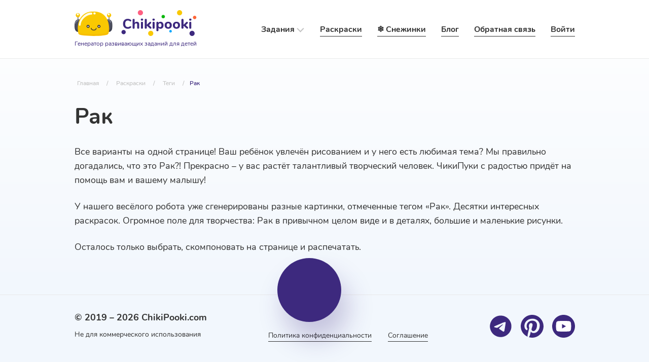

--- FILE ---
content_type: text/html; charset=UTF-8
request_url: https://chikipooki.com/ru/coloring-pages/tags/crayfish.html
body_size: 18355
content:
<!DOCTYPE html>
<html lang="ru" prefix="og: http://ogp.me/ns#">
    <head>
        <meta charset="UTF-8"/>
        <meta name="viewport" content="width=device-width, initial-scale=1.0"/>
        <meta http-equiv="X-UA-Compatible" content="ie=edge"/>
        <title>Все раскраски с тегом Рак &raquo; ChikiPooki.com</title>

        <meta name="keywords" content="ChikiPooki, ЧикиПуки, генератор, раскраски, Рак" />
<meta name="description" content="Раскраски с тегом Рак от весёлого робота ЧикиПуки" />

<meta name="twitter:card" content="summary" />
<meta name="twitter:site" content="@chikipooki_com" />
<meta name="twitter:creator" content="@chikipooki_com" />
<meta property="og:type" content="website" />
<meta property="og:url" content="https://chikipooki.com/ru/coloring-pages/tags/crayfish.html" />
<meta property="og:image" content="https://chikipooki.com/public/images/welcome.jpg" />
<meta property="og:title" content="Все раскраски с тегом Рак" />
<meta property="og:description" content="Раскраска с тегом Рак от весёлого робота ЧикиПуки" />                    <link rel="canonical" href="https://chikipooki.com/ru/coloring-pages/tags/crayfish.html" />
        
        <link rel="preload" href="/public/css/main.css?v=1.37" as="style" />
        <link rel="preload" href="/public/js/coloring_pages_tag.js?v=1.37"    as="script" />

        <link rel="apple-touch-icon" sizes="180x180" href="/public/images/favicon/apple-touch-icon.png">
        <link rel="icon" type="image/png" sizes="32x32" href="/public/images/favicon/favicon-32x32.png">
        <link rel="icon" type="image/png" sizes="16x16" href="/public/images/favicon/favicon-16x16.png">
        <link rel="mask-icon" href="/public/images/favicon/safari-pinned-tab.svg" color="#5bbad5">
        <meta name="msapplication-TileColor" content="#ffffff">
        <meta name="theme-color" content="#ffffff">

        <link rel="stylesheet" href="/public/css/main.css?v=1.37" />
    </head>

    <body>
    
    <header itemscope itemtype="https://schema.org/SiteNavigationElement">
    <div class="header-top">
        <div class="container">
            <div class="header-row">
                
                <a itemprop="url" class="logo" href="/ru/" aria-label="Logo">
                    <img src="/public/images/logo/logo.svg" alt="Логотип" />
                    <div class="logo-text">Генератор развивающих заданий для детей</div>
                </a>

                <nav class="links">
                    <div class="library">Задания</div>
                    <a itemprop="url" class="link" href="/ru/coloring-pages">Раскраски</a>
                    <a itemprop="url" class="link" href="/ru/snowflakes">❄️ Снежинки</a>
                    <a itemprop="url" class="link" href="/ru/blog">Блог</a>
                    <a itemprop="url" class="link feedback">Обратная связь</a>
                                                <a itemprop="url" class="link login" href="/ru/login">Войти</a>
                        
                                    </nav>
            </div>
        </div>
    </div>

    <div class="header-menu">
        <div class="container">
            <div class="header-menu-box">
                <section>
                                                                    <div class="item active" data-tab="1">
                            <a itemprop="url" class="title" href="/ru/search-and-sort">Сортировка и поиск</a>
                        </div>
                                                                    <div class="item" data-tab="2">
                            <a itemprop="url" class="title" href="/ru/calligraphy">Письмо и языковые способности</a>
                        </div>
                                                                    <div class="item" data-tab="3">
                            <a itemprop="url" class="title" href="/ru/math-puzzles">Математические головоломки</a>
                        </div>
                                                                    <div class="item" data-tab="4">
                            <a itemprop="url" class="title" href="/ru/logic-exercises">Логические упражнения</a>
                        </div>
                                                                    <div class="item" data-tab="5">
                            <a itemprop="url" class="title" href="/ru/math-exercises">Математические упражнения</a>
                        </div>
                                                                    <div class="item" data-tab="6">
                            <a itemprop="url" class="title" href="/ru/mazes">Лабиринты</a>
                        </div>
                                                                    <div class="item" data-tab="7">
                            <a itemprop="url" class="title" href="/ru/comparison">Сравнение</a>
                        </div>
                                    </section>
                
                <div class="subsections">
                                                                    <div class="subsection active" data-sub="1">
                                                            
                                <div class="item active"
                                    data-inner='choose-next-symbol'
                                    data-inner-alt='Упражнение «Выбери следующий символ»'>

                                    <a itemprop="url" class="title" href="/ru/search-and-sort/choose-next-symbol.html">Выбери следующий символ</a>
                                </div>
                                                            
                                <div class="item"
                                    data-inner='find-the-shadow'
                                    data-inner-alt='Упражнение «Где тень?»'>

                                    <a itemprop="url" class="title" href="/ru/search-and-sort/find-the-shadow.html">Где тень?</a>
                                </div>
                                                            
                                <div class="item"
                                    data-inner='left-and-right-hands'
                                    data-inner-alt='Упражнение «Левая и правая рука»'>

                                    <a itemprop="url" class="title" href="/ru/search-and-sort/left-and-right-hands.html">Левая и правая рука</a>
                                </div>
                                                            
                                <div class="item"
                                    data-inner='find-the-other-half'
                                    data-inner-alt='Упражнение «Найди вторую половину»'>

                                    <a itemprop="url" class="title" href="/ru/search-and-sort/find-the-other-half.html">Найди вторую половину</a>
                                </div>
                                                            
                                <div class="item"
                                    data-inner='find-and-count'
                                    data-inner-alt='Упражнение «Найди и посчитай»'>

                                    <a itemprop="url" class="title" href="/ru/search-and-sort/find-and-count.html">Найди и посчитай</a>
                                </div>
                                                            
                                <div class="item"
                                    data-inner='find-the-pair'
                                    data-inner-alt='Упражнение «Найди пару»'>

                                    <a itemprop="url" class="title" href="/ru/search-and-sort/find-the-pair.html">Найди пару</a>
                                </div>
                                                            
                                <div class="item"
                                    data-inner='find-symbol-sequence'
                                    data-inner-alt='Упражнение «Найди последовательность»'>

                                    <a itemprop="url" class="title" href="/ru/search-and-sort/find-symbol-sequence.html">Найди последовательность</a>
                                </div>
                                                            
                                <div class="item"
                                    data-inner='find-the-whole-image-by-fragment'
                                    data-inner-alt='Упражнение «Найди целое по фрагменту»'>

                                    <a itemprop="url" class="title" href="/ru/search-and-sort/find-the-whole-image-by-fragment.html">Найди целое по фрагменту</a>
                                </div>
                                                            
                                <div class="item"
                                    data-inner='draw-next-symbol'
                                    data-inner-alt='Упражнение «Нарисуй следующий символ»'>

                                    <a itemprop="url" class="title" href="/ru/search-and-sort/draw-next-symbol.html">Нарисуй следующий символ</a>
                                </div>
                                                            
                                <div class="item"
                                    data-inner='fruits-or-vegetables'
                                    data-inner-alt='Упражнение «Овощи и фрукты»'>

                                    <a itemprop="url" class="title" href="/ru/search-and-sort/fruits-or-vegetables.html">Овощи и фрукты</a>
                                </div>
                                                            
                                <div class="item"
                                    data-inner='from-big-to-small'
                                    data-inner-alt='Упражнение «От большого к маленькому»'>

                                    <a itemprop="url" class="title" href="/ru/search-and-sort/from-big-to-small.html">От большого к маленькому</a>
                                </div>
                                                            
                                <div class="item"
                                    data-inner='matching-game'
                                    data-inner-alt='Упражнение «Поиск пары»'>

                                    <a itemprop="url" class="title" href="/ru/search-and-sort/matching-game.html">Поиск пары</a>
                                </div>
                                                            
                                <div class="item"
                                    data-inner='asc-or-desc'
                                    data-inner-alt='Упражнение «Рассортируй по возрастанию»'>

                                    <a itemprop="url" class="title" href="/ru/search-and-sort/asc-or-desc.html">Рассортируй по возрастанию</a>
                                </div>
                                                            
                                <div class="item"
                                    data-inner='big-and-small'
                                    data-inner-alt='Упражнение «Рассортируй по размерам»'>

                                    <a itemprop="url" class="title" href="/ru/search-and-sort/big-and-small.html">Рассортируй по размерам</a>
                                </div>
                                                            
                                <div class="item"
                                    data-inner='find-the-shapes'
                                    data-inner-alt='Упражнение «Рассортируй формы»'>

                                    <a itemprop="url" class="title" href="/ru/search-and-sort/find-the-shapes.html">Рассортируй формы</a>
                                </div>
                                                            
                                <div class="item"
                                    data-inner='sort-odd-and-even-numbers'
                                    data-inner-alt='Упражнение «Чётный или нечётный?»'>

                                    <a itemprop="url" class="title" href="/ru/search-and-sort/sort-odd-and-even-numbers.html">Чётный или нечётный?</a>
                                </div>
                                                    </div>
                                                                    <div class="subsection" data-sub="2">
                                                            
                                <div class="item active"
                                    data-inner='fill-missed-letters'
                                    data-inner-alt='Упражнение «Вставь пропущенные буквы»'>

                                    <a itemprop="url" class="title" href="/ru/calligraphy/fill-missed-letters.html">Вставь пропущенные буквы</a>
                                </div>
                                                            
                                <div class="item"
                                    data-inner='tracing-shapes'
                                    data-inner-alt='Упражнение «Геометрические прописи»'>

                                    <a itemprop="url" class="title" href="/ru/calligraphy/tracing-shapes.html">Геометрические прописи</a>
                                </div>
                                                            
                                <div class="item"
                                    data-inner='sort-vowel-and-consonant-letters'
                                    data-inner-alt='Упражнение «Гласные и согласные»'>

                                    <a itemprop="url" class="title" href="/ru/calligraphy/sort-vowel-and-consonant-letters.html">Гласные и согласные</a>
                                </div>
                                                            
                                <div class="item"
                                    data-inner='days-before-days-later'
                                    data-inner-alt='Упражнение «День до, день после»'>

                                    <a itemprop="url" class="title" href="/ru/calligraphy/days-before-days-later.html">День до, день после</a>
                                </div>
                                                            
                                <div class="item"
                                    data-inner='complete-the-figure'
                                    data-inner-alt='Упражнение «Дополни фигуру»'>

                                    <a itemprop="url" class="title" href="/ru/calligraphy/complete-the-figure.html">Дополни фигуру</a>
                                </div>
                                                            
                                <div class="item"
                                    data-inner='vowel-and-consonant-maze'
                                    data-inner-alt='Упражнение «Лабиринт из букв»'>

                                    <a itemprop="url" class="title" href="/ru/calligraphy/vowel-and-consonant-maze.html">Лабиринт из букв</a>
                                </div>
                                                            
                                <div class="item"
                                    data-inner='find-the-letter'
                                    data-inner-alt='Упражнение «Найди букву»'>

                                    <a itemprop="url" class="title" href="/ru/calligraphy/find-the-letter.html">Найди букву</a>
                                </div>
                                                            
                                <div class="item"
                                    data-inner='trace-shape-and-draw'
                                    data-inner-alt='Упражнение «Обведи и нарисуй»'>

                                    <a itemprop="url" class="title" href="/ru/calligraphy/trace-shape-and-draw.html">Обведи и нарисуй</a>
                                </div>
                                                            
                                <div class="item"
                                    data-inner='trace-the-blob'
                                    data-inner-alt='Упражнение «Обведи кляксу»'>

                                    <a itemprop="url" class="title" href="/ru/calligraphy/trace-the-blob.html">Обведи кляксу</a>
                                </div>
                                                            
                                <div class="item"
                                    data-inner='sort-jumbled-letters'
                                    data-inner-alt='Упражнение «Перемешанные буквы»'>

                                    <a itemprop="url" class="title" href="/ru/calligraphy/sort-jumbled-letters.html">Перемешанные буквы</a>
                                </div>
                                                            
                                <div class="item"
                                    data-inner='tracing-capital-characters'
                                    data-inner-alt='Упражнение «Печатные прописи»'>

                                    <a itemprop="url" class="title" href="/ru/calligraphy/tracing-capital-characters.html">Печатные прописи</a>
                                </div>
                                                            
                                <div class="item"
                                    data-inner='tracing-lines'
                                    data-inner-alt='Упражнение «Пунктирные линии»'>

                                    <a itemprop="url" class="title" href="/ru/calligraphy/tracing-lines.html">Пунктирные линии</a>
                                </div>
                                                            
                                <div class="item"
                                    data-inner='tracing-characters'
                                    data-inner-alt='Упражнение «Школьные прописи»'>

                                    <a itemprop="url" class="title" href="/ru/calligraphy/tracing-characters.html">Школьные прописи</a>
                                </div>
                                                    </div>
                                                                    <div class="subsection" data-sub="3">
                                                            
                                <div class="item active"
                                    data-inner='slae'
                                    data-inner-alt='Упражнение «Линейные алгебраические уравнения»'>

                                    <a itemprop="url" class="title" href="/ru/math-puzzles/slae.html">Линейные алгебраические уравнения</a>
                                </div>
                                                            
                                <div class="item"
                                    data-inner='magic-square'
                                    data-inner-alt='Упражнение «Магический квадрат»'>

                                    <a itemprop="url" class="title" href="/ru/math-puzzles/magic-square.html">Магический квадрат</a>
                                </div>
                                                            
                                <div class="item"
                                    data-inner='math-pyramid'
                                    data-inner-alt='Упражнение «Математическая пирамида»'>

                                    <a itemprop="url" class="title" href="/ru/math-puzzles/math-pyramid.html">Математическая пирамида</a>
                                </div>
                                                            
                                <div class="item"
                                    data-inner='solve-last-exercise'
                                    data-inner-alt='Упражнение «Реши последний пример»'>

                                    <a itemprop="url" class="title" href="/ru/math-puzzles/solve-last-exercise.html">Реши последний пример</a>
                                </div>
                                                    </div>
                                                                    <div class="subsection" data-sub="4">
                                                            
                                <div class="item active"
                                    data-inner='calculate-time'
                                    data-inner-alt='Упражнение «Который час?»'>

                                    <a itemprop="url" class="title" href="/ru/logic-exercises/calculate-time.html">Который час?</a>
                                </div>
                                                            
                                <div class="item"
                                    data-inner='find-intersection'
                                    data-inner-alt='Упражнение «Найди адрес картинки»'>

                                    <a itemprop="url" class="title" href="/ru/logic-exercises/find-intersection.html">Найди адрес картинки</a>
                                </div>
                                                            
                                <div class="item"
                                    data-inner='find-the-same-object-and-color-it'
                                    data-inner-alt='Упражнение «Найди и раскрась»'>

                                    <a itemprop="url" class="title" href="/ru/logic-exercises/find-the-same-object-and-color-it.html">Найди и раскрась</a>
                                </div>
                                                            
                                <div class="item"
                                    data-inner='the-same-number'
                                    data-inner-alt='Упражнение «Одинаковое количество»'>

                                    <a itemprop="url" class="title" href="/ru/logic-exercises/the-same-number.html">Одинаковое количество</a>
                                </div>
                                                            
                                <div class="item"
                                    data-inner='determine-time-by-sample'
                                    data-inner-alt='Упражнение «Определи время»'>

                                    <a itemprop="url" class="title" href="/ru/logic-exercises/determine-time-by-sample.html">Определи время</a>
                                </div>
                                                            
                                <div class="item"
                                    data-inner='turn-the-cube'
                                    data-inner-alt='Упражнение «Поверни кубик»'>

                                    <a itemprop="url" class="title" href="/ru/logic-exercises/turn-the-cube.html">Поверни кубик</a>
                                </div>
                                                            
                                <div class="item"
                                    data-inner='color-by-size'
                                    data-inner-alt='Упражнение «Раскрась по размерам»'>

                                    <a itemprop="url" class="title" href="/ru/logic-exercises/color-by-size.html">Раскрась по размерам</a>
                                </div>
                                                            
                                <div class="item"
                                    data-inner='connect-the-same-clocks'
                                    data-inner-alt='Упражнение «Соедини одинаковое время»'>

                                    <a itemprop="url" class="title" href="/ru/logic-exercises/connect-the-same-clocks.html">Соедини одинаковое время</a>
                                </div>
                                                            
                                <div class="item"
                                    data-inner='coloured-numbers'
                                    data-inner-alt='Упражнение «Цветные цифры»'>

                                    <a itemprop="url" class="title" href="/ru/logic-exercises/coloured-numbers.html">Цветные цифры</a>
                                </div>
                                                    </div>
                                                                    <div class="subsection" data-sub="5">
                                                            
                                <div class="item active"
                                    data-inner='calculate-and-compare'
                                    data-inner-alt='Упражнение «Вычисли и сравни»'>

                                    <a itemprop="url" class="title" href="/ru/math-exercises/calculate-and-compare.html">Вычисли и сравни</a>
                                </div>
                                                            
                                <div class="item"
                                    data-inner='subtraction'
                                    data-inner-alt='Упражнение «Вычитание»'>

                                    <a itemprop="url" class="title" href="/ru/math-exercises/subtraction.html">Вычитание</a>
                                </div>
                                                            
                                <div class="item"
                                    data-inner='division'
                                    data-inner-alt='Упражнение «Деление»'>

                                    <a itemprop="url" class="title" href="/ru/math-exercises/division.html">Деление</a>
                                </div>
                                                            
                                <div class="item"
                                    data-inner='hidden-numbers'
                                    data-inner-alt='Упражнение «Исчезнувшие числа»'>

                                    <a itemprop="url" class="title" href="/ru/math-exercises/hidden-numbers.html">Исчезнувшие числа</a>
                                </div>
                                                            
                                <div class="item"
                                    data-inner='math-dictation'
                                    data-inner-alt='Упражнение «Математический диктант»'>

                                    <a itemprop="url" class="title" href="/ru/math-exercises/math-dictation.html">Математический диктант</a>
                                </div>
                                                            
                                <div class="item"
                                    data-inner='find-and-color'
                                    data-inner-alt='Упражнение «Найди и раскрась цифры»'>

                                    <a itemprop="url" class="title" href="/ru/math-exercises/find-and-color.html">Найди и раскрась цифры</a>
                                </div>
                                                            
                                <div class="item"
                                    data-inner='find-multiples-of'
                                    data-inner-alt='Упражнение «Найди кратные числа»'>

                                    <a itemprop="url" class="title" href="/ru/math-exercises/find-multiples-of.html">Найди кратные числа</a>
                                </div>
                                                            
                                <div class="item"
                                    data-inner='find-addendum'
                                    data-inner-alt='Упражнение «Найди слагаемое»'>

                                    <a itemprop="url" class="title" href="/ru/math-exercises/find-addendum.html">Найди слагаемое</a>
                                </div>
                                                            
                                <div class="item"
                                    data-inner='count-and-cross'
                                    data-inner-alt='Упражнение «Посчитай и зачеркни»'>

                                    <a itemprop="url" class="title" href="/ru/math-exercises/count-and-cross.html">Посчитай и зачеркни</a>
                                </div>
                                                            
                                <div class="item"
                                    data-inner='count-and-round'
                                    data-inner-alt='Упражнение «Посчитай и обведи»'>

                                    <a itemprop="url" class="title" href="/ru/math-exercises/count-and-round.html">Посчитай и обведи</a>
                                </div>
                                                            
                                <div class="item"
                                    data-inner='count-the-figures'
                                    data-inner-alt='Упражнение «Посчитай фигуры»'>

                                    <a itemprop="url" class="title" href="/ru/math-exercises/count-the-figures.html">Посчитай фигуры</a>
                                </div>
                                                            
                                <div class="item"
                                    data-inner='multiplication-and-division'
                                    data-inner-alt='Упражнение «Произведение и частное»'>

                                    <a itemprop="url" class="title" href="/ru/math-exercises/multiplication-and-division.html">Произведение и частное</a>
                                </div>
                                                            
                                <div class="item"
                                    data-inner='missing-numbers'
                                    data-inner-alt='Упражнение «Пропущенные числа»'>

                                    <a itemprop="url" class="title" href="/ru/math-exercises/missing-numbers.html">Пропущенные числа</a>
                                </div>
                                                            
                                <div class="item"
                                    data-inner='simple-linear-equations'
                                    data-inner-alt='Упражнение «Простые линейные уравнения»'>

                                    <a itemprop="url" class="title" href="/ru/math-exercises/simple-linear-equations.html">Простые линейные уравнения</a>
                                </div>
                                                            
                                <div class="item"
                                    data-inner='multiplication-table-mix-up'
                                    data-inner-alt='Упражнение «Путаница в таблице умножения»'>

                                    <a itemprop="url" class="title" href="/ru/math-exercises/multiplication-table-mix-up.html">Путаница в таблице умножения</a>
                                </div>
                                                            
                                <div class="item"
                                    data-inner='addition'
                                    data-inner-alt='Упражнение «Сложение»'>

                                    <a itemprop="url" class="title" href="/ru/math-exercises/addition.html">Сложение</a>
                                </div>
                                                            
                                <div class="item"
                                    data-inner='ordering-numbers'
                                    data-inner-alt='Упражнение «Соедини по порядку»'>

                                    <a itemprop="url" class="title" href="/ru/math-exercises/ordering-numbers.html">Соедини по порядку</a>
                                </div>
                                                            
                                <div class="item"
                                    data-inner='subtraction-and-addition'
                                    data-inner-alt='Упражнение «Сумма и разность»'>

                                    <a itemprop="url" class="title" href="/ru/math-exercises/subtraction-and-addition.html">Сумма и разность</a>
                                </div>
                                                            
                                <div class="item"
                                    data-inner='multiplication'
                                    data-inner-alt='Упражнение «Умножение»'>

                                    <a itemprop="url" class="title" href="/ru/math-exercises/multiplication.html">Умножение</a>
                                </div>
                                                    </div>
                                                                    <div class="subsection" data-sub="6">
                                                            
                                <div class="item active"
                                    data-inner='polar-maze'
                                    data-inner-alt='Упражнение «Круговой лабиринт»'>

                                    <a itemprop="url" class="title" href="/ru/mazes/polar-maze.html">Круговой лабиринт</a>
                                </div>
                                                            
                                <div class="item"
                                    data-inner='triangle-maze'
                                    data-inner-alt='Упражнение «Лабиринт «Коса»»'>

                                    <a itemprop="url" class="title" href="/ru/mazes/triangle-maze.html">Лабиринт «Коса»</a>
                                </div>
                                                            
                                <div class="item"
                                    data-inner='hex-maze'
                                    data-inner-alt='Упражнение «Лабиринт «Соты»»'>

                                    <a itemprop="url" class="title" href="/ru/mazes/hex-maze.html">Лабиринт «Соты»</a>
                                </div>
                                                            
                                <div class="item"
                                    data-inner='maze-with-icons'
                                    data-inner-alt='Упражнение «Лабиринт с иконками»'>

                                    <a itemprop="url" class="title" href="/ru/mazes/maze-with-icons.html">Лабиринт с иконками</a>
                                </div>
                                                            
                                <div class="item"
                                    data-inner='math-maze-with-step'
                                    data-inner-alt='Упражнение «Лабиринт с шагом»'>

                                    <a itemprop="url" class="title" href="/ru/mazes/math-maze-with-step.html">Лабиринт с шагом</a>
                                </div>
                                                            
                                <div class="item"
                                    data-inner='truncated-quadrille-maze'
                                    data-inner-alt='Упражнение «Лабиринт-мозаика»'>

                                    <a itemprop="url" class="title" href="/ru/mazes/truncated-quadrille-maze.html">Лабиринт-мозаика</a>
                                </div>
                                                            
                                <div class="item"
                                    data-inner='math-labyrinth'
                                    data-inner-alt='Упражнение «Математический лабиринт»'>

                                    <a itemprop="url" class="title" href="/ru/mazes/math-labyrinth.html">Математический лабиринт</a>
                                </div>
                                                            
                                <div class="item"
                                    data-inner='weave-maze'
                                    data-inner-alt='Упражнение «Плетёный лабиринт»'>

                                    <a itemprop="url" class="title" href="/ru/mazes/weave-maze.html">Плетёный лабиринт</a>
                                </div>
                                                            
                                <div class="item"
                                    data-inner='weave-maze-with-rooms'
                                    data-inner-alt='Упражнение «Плетёный лабиринт с комнатами»'>

                                    <a itemprop="url" class="title" href="/ru/mazes/weave-maze-with-rooms.html">Плетёный лабиринт с комнатами</a>
                                </div>
                                                            
                                <div class="item"
                                    data-inner='simple-maze'
                                    data-inner-alt='Упражнение «Простой лабиринт»'>

                                    <a itemprop="url" class="title" href="/ru/mazes/simple-maze.html">Простой лабиринт</a>
                                </div>
                                                            
                                <div class="item"
                                    data-inner='simple-maze-with-rooms'
                                    data-inner-alt='Упражнение «Простой лабиринт с комнатами»'>

                                    <a itemprop="url" class="title" href="/ru/mazes/simple-maze-with-rooms.html">Простой лабиринт с комнатами</a>
                                </div>
                                                            
                                <div class="item"
                                    data-inner='odd-and-even-maze'
                                    data-inner-alt='Упражнение «Числовой лабиринт»'>

                                    <a itemprop="url" class="title" href="/ru/mazes/odd-and-even-maze.html">Числовой лабиринт</a>
                                </div>
                                                    </div>
                                                                    <div class="subsection" data-sub="7">
                                                            
                                <div class="item active"
                                    data-inner='standard-comparison'
                                    data-inner-alt='Упражнение «Обычное сравнение»'>

                                    <a itemprop="url" class="title" href="/ru/comparison/standard-comparison.html">Обычное сравнение</a>
                                </div>
                                                            
                                <div class="item"
                                    data-inner='compare-and-count'
                                    data-inner-alt='Упражнение «Посчитай и сравни»'>

                                    <a itemprop="url" class="title" href="/ru/comparison/compare-and-count.html">Посчитай и сравни</a>
                                </div>
                                                            
                                <div class="item"
                                    data-inner='arrange-numbers'
                                    data-inner-alt='Упражнение «Расставь по местам»'>

                                    <a itemprop="url" class="title" href="/ru/comparison/arrange-numbers.html">Расставь по местам</a>
                                </div>
                                                            
                                <div class="item"
                                    data-inner='comparison-with-dots'
                                    data-inner-alt='Упражнение «Сравнение с точками»'>

                                    <a itemprop="url" class="title" href="/ru/comparison/comparison-with-dots.html">Сравнение с точками</a>
                                </div>
                                                    </div>
                                    </div>
                
                <div class="example">
                    <div class="title">Примеры заданий</div>
                                        <img src="/public/images/previews/choose-next-symbol-1.jpg" alt="Упражнение «Выбери следующий символ»" />
                </div>
            </div>
        </div>
    </div>
    <div class="mobile-menu">
        <div class="container">
            <div class="mobile-container">
                <a itemprop="url" class="logo-mobile" href="/ru">
                    <img src="/public/images/logo/logo-mobile.svg" alt="Логотип" />
                </a>
                                        <a itemprop="url" class="login" href="/ru/login" aria-label="Login">
                            <svg>
                                <use xlink:href="#icon-login"></use>
                            </svg>
                        </a>
                    
                                <div class="burger">
                    <div class="i-burger"></div>
                </div>
            </div>
        </div>
    </div>

    <nav class="mobile-nav">
        <div class="container">
            <div class="menu-main">

                
                <div class="item-main">
                    <div class="title">Раскраски</div>
                    <div class="subsection">
                                                    <a itemprop="url" class="item" href="/ru/coloring-pages/among-us.html">AmongUs</a>
                                                    <a itemprop="url" class="item" href="/ru/coloring-pages/angry-birds.html">Angry Birds</a>
                                                    <a itemprop="url" class="item" href="/ru/coloring-pages/brawl-stars.html">Brawl Stars</a>
                                                    <a itemprop="url" class="item" href="/ru/coloring-pages/five-nights-at-freddys.html">Five Nights at Freddy's</a>
                                                    <a itemprop="url" class="item" href="/ru/coloring-pages/hello-kitty.html">Hello Kitty</a>
                                                    <a itemprop="url" class="item" href="/ru/coloring-pages/lego.html">Lego</a>
                                                    <a itemprop="url" class="item" href="/ru/coloring-pages/looney-tunes.html">Looney Tunes</a>
                                                    <a itemprop="url" class="item" href="/ru/coloring-pages/minecraft.html">Minecraft</a>
                                                    <a itemprop="url" class="item" href="/ru/coloring-pages/my-little-pony.html">My Little Pony</a>
                                                    <a itemprop="url" class="item" href="/ru/coloring-pages/roblox.html">Roblox</a>
                                                    <a itemprop="url" class="item" href="/ru/coloring-pages/aladdin.html">Аладдин</a>
                                                    <a itemprop="url" class="item" href="/ru/coloring-pages/alice-in-wonderland.html">Алиса в Стране Чудес</a>
                                                    <a itemprop="url" class="item" href="/ru/coloring-pages/butterflies.html">Бабочки</a>
                                                    <a itemprop="url" class="item" href="/ru/coloring-pages/bugs-bunny.html">Багз Банни</a>
                                                    <a itemprop="url" class="item" href="/ru/coloring-pages/barbie.html">Барби</a>
                                                    <a itemprop="url" class="item" href="/ru/coloring-pages/blox-fruits.html">Блокс Фрутс (Roblox)</a>
                                                    <a itemprop="url" class="item" href="/ru/coloring-pages/letters.html">Буквы</a>
                                                    <a itemprop="url" class="item" href="/ru/coloring-pages/vampirina.html">Вампирина</a>
                                                    <a itemprop="url" class="item" href="/ru/coloring-pages/up.html">Вверх</a>
                                                    <a itemprop="url" class="item" href="/ru/coloring-pages/winnie-the-pooh.html">Винни Пух</a>
                                                    <a itemprop="url" class="item" href="/ru/coloring-pages/onward.html">Вперёд</a>
                                                    <a itemprop="url" class="item" href="/ru/coloring-pages/blaze-and-the-monster-machines.html">Вспыш и чудо-машинки</a>
                                                    <a itemprop="url" class="item" href="/ru/coloring-pages/woody-woodpeaker.html">Вуди Вудпекер</a>
                                                    <a itemprop="url" class="item" href="/ru/coloring-pages/marvel.html">Герои вселенной Marvel</a>
                                                    <a itemprop="url" class="item" href="/ru/coloring-pages/inside-out.html">Головоломка</a>
                                                    <a itemprop="url" class="item" href="/ru/coloring-pages/mushrooms.html">Грибы</a>
                                                    <a itemprop="url" class="item" href="/ru/coloring-pages/grinch.html">Гринч</a>
                                                    <a itemprop="url" class="item" href="/ru/coloring-pages/sponge-bob.html">Губка Боб</a>
                                                    <a itemprop="url" class="item" href="/ru/coloring-pages/dora-the-explorer.html">Даша-путешественница</a>
                                                    <a itemprop="url" class="item" href="/ru/coloring-pages/disney-saint-patrick-day.html">День святого Патрика в Диснее</a>
                                                    <a itemprop="url" class="item" href="/ru/coloring-pages/dinosaurs.html">Динозавры</a>
                                                    <a itemprop="url" class="item" href="/ru/coloring-pages/dragons.html">Драконы</a>
                                                    <a itemprop="url" class="item" href="/ru/coloring-pages/soul.html">Душа</a>
                                                    <a itemprop="url" class="item" href="/ru/coloring-pages/unicorns.html">Единороги</a>
                                                    <a itemprop="url" class="item" href="/ru/coloring-pages/animals.html">Животные</a>
                                                    <a itemprop="url" class="item" href="/ru/coloring-pages/zootopia.html">Зверополис</a>
                                                    <a itemprop="url" class="item" href="/ru/coloring-pages/cinderella.html">Золушка</a>
                                                    <a itemprop="url" class="item" href="/ru/coloring-pages/toy-story.html">История игрушек</a>
                                                    <a itemprop="url" class="item" href="/ru/coloring-pages/how-to-train-your-dragon.html">Как приручить дракона</a>
                                                    <a itemprop="url" class="item" href="/ru/coloring-pages/the-jungle-book.html">Книга Джунглей</a>
                                                    <a itemprop="url" class="item" href="/ru/coloring-pages/the-lion-king.html">Король Лев</a>
                                                    <a itemprop="url" class="item" href="/ru/coloring-pages/monsters-inc.html">Корпорация Монстров</a>
                                                    <a itemprop="url" class="item" href="/ru/coloring-pages/cats.html">Коты</a>
                                                    <a itemprop="url" class="item" href="/ru/coloring-pages/beauty-and-the-beast.html">Красавица и Чудовище</a>
                                                    <a itemprop="url" class="item" href="/ru/coloring-pages/lol.html">Куклы ЛОЛ</a>
                                                    <a itemprop="url" class="item" href="/ru/coloring-pages/kung-fu-panda.html">Кунг-фу Панда</a>
                                                    <a itemprop="url" class="item" href="/ru/coloring-pages/lady-and-the-tramp.html">Леди и Бродяга</a>
                                                    <a itemprop="url" class="item" href="/ru/coloring-pages/lilo-and-stitch.html">Лило и Стич</a>
                                                    <a itemprop="url" class="item" href="/ru/coloring-pages/leaves.html">Листья деревьев и растений</a>
                                                    <a itemprop="url" class="item" href="/ru/coloring-pages/luca.html">Лука</a>
                                                    <a itemprop="url" class="item" href="/ru/coloring-pages/disney-babies.html">Малыши Диснея</a>
                                                    <a itemprop="url" class="item" href="/ru/coloring-pages/mandala.html">Мандалы</a>
                                                    <a itemprop="url" class="item" href="/ru/coloring-pages/masha-and-bear.html">Маша и Медведь</a>
                                                    <a itemprop="url" class="item" href="/ru/coloring-pages/minions.html">Миньоны</a>
                                                    <a itemprop="url" class="item" href="/ru/coloring-pages/monsters.html">Монстрики</a>
                                                    <a itemprop="url" class="item" href="/ru/coloring-pages/hotel-transylvania.html">Монстры на каникулах</a>
                                                    <a itemprop="url" class="item" href="/ru/coloring-pages/insects.html">Насекомые</a>
                                                    <a itemprop="url" class="item" href="/ru/coloring-pages/new-year.html">Новый Год</a>
                                                    <a itemprop="url" class="item" href="/ru/coloring-pages/disney-christmas.html">Новый год и Рождество в Диснее</a>
                                                    <a itemprop="url" class="item" href="/ru/coloring-pages/fruits-and-vegetables.html">Овощи и фрукты</a>
                                                    <a itemprop="url" class="item" href="/ru/coloring-pages/disney-easter.html">Пасха в Диснее</a>
                                                    <a itemprop="url" class="item" href="/ru/coloring-pages/soviet-cartoons.html">Персонажи советских мультфильмов</a>
                                                    <a itemprop="url" class="item" href="/ru/coloring-pages/piggy.html">Пигги (Roblox)</a>
                                                    <a itemprop="url" class="item" href="/ru/coloring-pages/pinocchio.html">Пиноккио</a>
                                                    <a itemprop="url" class="item" href="/ru/coloring-pages/pocahontas.html">Покахонтас</a>
                                                    <a itemprop="url" class="item" href="/ru/coloring-pages/pokemons.html">Покемоны</a>
                                                    <a itemprop="url" class="item" href="/ru/coloring-pages/disney-princesses.html">Принцессы Диснея</a>
                                                    <a itemprop="url" class="item" href="/ru/coloring-pages/raya-and-the-last-dragon.html">Райя и последний дракон</a>
                                                    <a itemprop="url" class="item" href="/ru/coloring-pages/wreck-it-ralph.html">Ральф</a>
                                                    <a itemprop="url" class="item" href="/ru/coloring-pages/ratatouille.html">Рататуй</a>
                                                    <a itemprop="url" class="item" href="/ru/coloring-pages/robots.html">Роботы</a>
                                                    <a itemprop="url" class="item" href="/ru/coloring-pages/the-little-mermaid.html">Русалочка</a>
                                                    <a itemprop="url" class="item" href="/ru/coloring-pages/fish.html">Рыбы</a>
                                                    <a itemprop="url" class="item" href="/ru/coloring-pages/garten-of-banban.html">Сад Банбана (Roblox)</a>
                                                    <a itemprop="url" class="item" href="/ru/coloring-pages/planes.html">Самолёты (Disney)</a>
                                                    <a itemprop="url" class="item" href="/ru/coloring-pages/peppa-pig.html">Свинка Пеппа</a>
                                                    <a itemprop="url" class="item" href="/ru/coloring-pages/smeshariki.html">Смешарики</a>
                                                    <a itemprop="url" class="item" href="/ru/coloring-pages/dogs.html">Собаки</a>
                                                    <a itemprop="url" class="item" href="/ru/coloring-pages/owls.html">Совы</a>
                                                    <a itemprop="url" class="item" href="/ru/coloring-pages/sonic-boom.html">Соник Бум</a>
                                                    <a itemprop="url" class="item" href="/ru/coloring-pages/sofia-the-first.html">София Прекрасная</a>
                                                    <a itemprop="url" class="item" href="/ru/coloring-pages/super-mario.html">Супер Марио</a>
                                                    <a itemprop="url" class="item" href="/ru/coloring-pages/the-incredibles.html">Суперсемейка</a>
                                                    <a itemprop="url" class="item" href="/ru/coloring-pages/coco.html">Тайна Коко</a>
                                                    <a itemprop="url" class="item" href="/ru/coloring-pages/cars.html">Тачки (Disney)</a>
                                                    <a itemprop="url" class="item" href="/ru/coloring-pages/tom-and-jerry.html">Том и Джерри</a>
                                                    <a itemprop="url" class="item" href="/ru/coloring-pages/transport.html">Транспорт</a>
                                                    <a itemprop="url" class="item" href="/ru/coloring-pages/transformers.html">Трансформеры</a>
                                                    <a itemprop="url" class="item" href="/ru/coloring-pages/trolls.html">Тролли</a>
                                                    <a itemprop="url" class="item" href="/ru/coloring-pages/duck-tales.html">Утиные истории</a>
                                                    <a itemprop="url" class="item" href="/ru/coloring-pages/fixiki.html">Фиксики</a>
                                                    <a itemprop="url" class="item" href="/ru/coloring-pages/huggy-wuggy.html">Хаги Ваги</a>
                                                    <a itemprop="url" class="item" href="/ru/coloring-pages/frozen.html">Холодное сердце</a>
                                                    <a itemprop="url" class="item" href="/ru/coloring-pages/the-good-dinosaur.html">Хороший динозавр</a>
                                                    <a itemprop="url" class="item" href="/ru/coloring-pages/halloween.html">Хэллоуин</a>
                                                    <a itemprop="url" class="item" href="/ru/coloring-pages/disney-halloween.html">Хэллоуин в Диснее</a>
                                                    <a itemprop="url" class="item" href="/ru/coloring-pages/plants-and-flowers.html">Цветы и растения</a>
                                                    <a itemprop="url" class="item" href="/ru/coloring-pages/numbers.html">Цифры</a>
                                                    <a itemprop="url" class="item" href="/ru/coloring-pages/teenage-mutant-ninja-turtles.html">Черепашки-ниндзя</a>
                                                    <a itemprop="url" class="item" href="/ru/coloring-pages/chip-and-dale.html">Чип и Дейл спешат на помощь</a>
                                                    <a itemprop="url" class="item" href="/ru/coloring-pages/shrek.html">Шрек</a>
                                                    <a itemprop="url" class="item" href="/ru/coloring-pages/paw-patrol.html">Щенячий патруль</a>
                                                    <a itemprop="url" class="item" href="/ru/coloring-pages/encanto.html">Энканто</a>
                                            </div>
                </div>
                
                
                                    <div class="item-main">
                        <div class="title">Сортировка и поиск</div>
                        <div class="subsection">
                                                            <a itemprop="url" class="item" href="/ru/search-and-sort/choose-next-symbol.html">Выбери следующий символ</a>
                                                            <a itemprop="url" class="item" href="/ru/search-and-sort/find-the-shadow.html">Где тень?</a>
                                                            <a itemprop="url" class="item" href="/ru/search-and-sort/left-and-right-hands.html">Левая и правая рука</a>
                                                            <a itemprop="url" class="item" href="/ru/search-and-sort/find-the-other-half.html">Найди вторую половину</a>
                                                            <a itemprop="url" class="item" href="/ru/search-and-sort/find-and-count.html">Найди и посчитай</a>
                                                            <a itemprop="url" class="item" href="/ru/search-and-sort/find-the-pair.html">Найди пару</a>
                                                            <a itemprop="url" class="item" href="/ru/search-and-sort/find-symbol-sequence.html">Найди последовательность</a>
                                                            <a itemprop="url" class="item" href="/ru/search-and-sort/find-the-whole-image-by-fragment.html">Найди целое по фрагменту</a>
                                                            <a itemprop="url" class="item" href="/ru/search-and-sort/draw-next-symbol.html">Нарисуй следующий символ</a>
                                                            <a itemprop="url" class="item" href="/ru/search-and-sort/fruits-or-vegetables.html">Овощи и фрукты</a>
                                                            <a itemprop="url" class="item" href="/ru/search-and-sort/from-big-to-small.html">От большого к маленькому</a>
                                                            <a itemprop="url" class="item" href="/ru/search-and-sort/matching-game.html">Поиск пары</a>
                                                            <a itemprop="url" class="item" href="/ru/search-and-sort/asc-or-desc.html">Рассортируй по возрастанию</a>
                                                            <a itemprop="url" class="item" href="/ru/search-and-sort/big-and-small.html">Рассортируй по размерам</a>
                                                            <a itemprop="url" class="item" href="/ru/search-and-sort/find-the-shapes.html">Рассортируй формы</a>
                                                            <a itemprop="url" class="item" href="/ru/search-and-sort/sort-odd-and-even-numbers.html">Чётный или нечётный?</a>
                                                    </div>
                    </div>
                                    <div class="item-main">
                        <div class="title">Письмо и языковые способности</div>
                        <div class="subsection">
                                                            <a itemprop="url" class="item" href="/ru/calligraphy/fill-missed-letters.html">Вставь пропущенные буквы</a>
                                                            <a itemprop="url" class="item" href="/ru/calligraphy/tracing-shapes.html">Геометрические прописи</a>
                                                            <a itemprop="url" class="item" href="/ru/calligraphy/sort-vowel-and-consonant-letters.html">Гласные и согласные</a>
                                                            <a itemprop="url" class="item" href="/ru/calligraphy/days-before-days-later.html">День до, день после</a>
                                                            <a itemprop="url" class="item" href="/ru/calligraphy/complete-the-figure.html">Дополни фигуру</a>
                                                            <a itemprop="url" class="item" href="/ru/calligraphy/vowel-and-consonant-maze.html">Лабиринт из букв</a>
                                                            <a itemprop="url" class="item" href="/ru/calligraphy/find-the-letter.html">Найди букву</a>
                                                            <a itemprop="url" class="item" href="/ru/calligraphy/trace-shape-and-draw.html">Обведи и нарисуй</a>
                                                            <a itemprop="url" class="item" href="/ru/calligraphy/trace-the-blob.html">Обведи кляксу</a>
                                                            <a itemprop="url" class="item" href="/ru/calligraphy/sort-jumbled-letters.html">Перемешанные буквы</a>
                                                            <a itemprop="url" class="item" href="/ru/calligraphy/tracing-capital-characters.html">Печатные прописи</a>
                                                            <a itemprop="url" class="item" href="/ru/calligraphy/tracing-lines.html">Пунктирные линии</a>
                                                            <a itemprop="url" class="item" href="/ru/calligraphy/tracing-characters.html">Школьные прописи</a>
                                                    </div>
                    </div>
                                    <div class="item-main">
                        <div class="title">Математические головоломки</div>
                        <div class="subsection">
                                                            <a itemprop="url" class="item" href="/ru/math-puzzles/slae.html">Линейные алгебраические уравнения</a>
                                                            <a itemprop="url" class="item" href="/ru/math-puzzles/magic-square.html">Магический квадрат</a>
                                                            <a itemprop="url" class="item" href="/ru/math-puzzles/math-pyramid.html">Математическая пирамида</a>
                                                            <a itemprop="url" class="item" href="/ru/math-puzzles/solve-last-exercise.html">Реши последний пример</a>
                                                    </div>
                    </div>
                                    <div class="item-main">
                        <div class="title">Логические упражнения</div>
                        <div class="subsection">
                                                            <a itemprop="url" class="item" href="/ru/logic-exercises/calculate-time.html">Который час?</a>
                                                            <a itemprop="url" class="item" href="/ru/logic-exercises/find-intersection.html">Найди адрес картинки</a>
                                                            <a itemprop="url" class="item" href="/ru/logic-exercises/find-the-same-object-and-color-it.html">Найди и раскрась</a>
                                                            <a itemprop="url" class="item" href="/ru/logic-exercises/the-same-number.html">Одинаковое количество</a>
                                                            <a itemprop="url" class="item" href="/ru/logic-exercises/determine-time-by-sample.html">Определи время</a>
                                                            <a itemprop="url" class="item" href="/ru/logic-exercises/turn-the-cube.html">Поверни кубик</a>
                                                            <a itemprop="url" class="item" href="/ru/logic-exercises/color-by-size.html">Раскрась по размерам</a>
                                                            <a itemprop="url" class="item" href="/ru/logic-exercises/connect-the-same-clocks.html">Соедини одинаковое время</a>
                                                            <a itemprop="url" class="item" href="/ru/logic-exercises/coloured-numbers.html">Цветные цифры</a>
                                                    </div>
                    </div>
                                    <div class="item-main">
                        <div class="title">Математические упражнения</div>
                        <div class="subsection">
                                                            <a itemprop="url" class="item" href="/ru/math-exercises/calculate-and-compare.html">Вычисли и сравни</a>
                                                            <a itemprop="url" class="item" href="/ru/math-exercises/subtraction.html">Вычитание</a>
                                                            <a itemprop="url" class="item" href="/ru/math-exercises/division.html">Деление</a>
                                                            <a itemprop="url" class="item" href="/ru/math-exercises/hidden-numbers.html">Исчезнувшие числа</a>
                                                            <a itemprop="url" class="item" href="/ru/math-exercises/math-dictation.html">Математический диктант</a>
                                                            <a itemprop="url" class="item" href="/ru/math-exercises/find-and-color.html">Найди и раскрась цифры</a>
                                                            <a itemprop="url" class="item" href="/ru/math-exercises/find-multiples-of.html">Найди кратные числа</a>
                                                            <a itemprop="url" class="item" href="/ru/math-exercises/find-addendum.html">Найди слагаемое</a>
                                                            <a itemprop="url" class="item" href="/ru/math-exercises/count-and-cross.html">Посчитай и зачеркни</a>
                                                            <a itemprop="url" class="item" href="/ru/math-exercises/count-and-round.html">Посчитай и обведи</a>
                                                            <a itemprop="url" class="item" href="/ru/math-exercises/count-the-figures.html">Посчитай фигуры</a>
                                                            <a itemprop="url" class="item" href="/ru/math-exercises/multiplication-and-division.html">Произведение и частное</a>
                                                            <a itemprop="url" class="item" href="/ru/math-exercises/missing-numbers.html">Пропущенные числа</a>
                                                            <a itemprop="url" class="item" href="/ru/math-exercises/simple-linear-equations.html">Простые линейные уравнения</a>
                                                            <a itemprop="url" class="item" href="/ru/math-exercises/multiplication-table-mix-up.html">Путаница в таблице умножения</a>
                                                            <a itemprop="url" class="item" href="/ru/math-exercises/addition.html">Сложение</a>
                                                            <a itemprop="url" class="item" href="/ru/math-exercises/ordering-numbers.html">Соедини по порядку</a>
                                                            <a itemprop="url" class="item" href="/ru/math-exercises/subtraction-and-addition.html">Сумма и разность</a>
                                                            <a itemprop="url" class="item" href="/ru/math-exercises/multiplication.html">Умножение</a>
                                                    </div>
                    </div>
                                    <div class="item-main">
                        <div class="title">Лабиринты</div>
                        <div class="subsection">
                                                            <a itemprop="url" class="item" href="/ru/mazes/polar-maze.html">Круговой лабиринт</a>
                                                            <a itemprop="url" class="item" href="/ru/mazes/triangle-maze.html">Лабиринт «Коса»</a>
                                                            <a itemprop="url" class="item" href="/ru/mazes/hex-maze.html">Лабиринт «Соты»</a>
                                                            <a itemprop="url" class="item" href="/ru/mazes/maze-with-icons.html">Лабиринт с иконками</a>
                                                            <a itemprop="url" class="item" href="/ru/mazes/math-maze-with-step.html">Лабиринт с шагом</a>
                                                            <a itemprop="url" class="item" href="/ru/mazes/truncated-quadrille-maze.html">Лабиринт-мозаика</a>
                                                            <a itemprop="url" class="item" href="/ru/mazes/math-labyrinth.html">Математический лабиринт</a>
                                                            <a itemprop="url" class="item" href="/ru/mazes/weave-maze.html">Плетёный лабиринт</a>
                                                            <a itemprop="url" class="item" href="/ru/mazes/weave-maze-with-rooms.html">Плетёный лабиринт с комнатами</a>
                                                            <a itemprop="url" class="item" href="/ru/mazes/simple-maze.html">Простой лабиринт</a>
                                                            <a itemprop="url" class="item" href="/ru/mazes/simple-maze-with-rooms.html">Простой лабиринт с комнатами</a>
                                                            <a itemprop="url" class="item" href="/ru/mazes/odd-and-even-maze.html">Числовой лабиринт</a>
                                                    </div>
                    </div>
                                    <div class="item-main">
                        <div class="title">Сравнение</div>
                        <div class="subsection">
                                                            <a itemprop="url" class="item" href="/ru/comparison/standard-comparison.html">Обычное сравнение</a>
                                                            <a itemprop="url" class="item" href="/ru/comparison/compare-and-count.html">Посчитай и сравни</a>
                                                            <a itemprop="url" class="item" href="/ru/comparison/arrange-numbers.html">Расставь по местам</a>
                                                            <a itemprop="url" class="item" href="/ru/comparison/comparison-with-dots.html">Сравнение с точками</a>
                                                    </div>
                    </div>
                
            </div>
            <a itemprop="url" class="item item-main-links" href="/ru/snowflakes">❄️ Снежинки</a>
            
                        <a itemprop="url" class="item item-main-links" href="/ru/blog">Блог</a>
            <a itemprop="url" class="item item-main-links feedback" href="#">Обратная связь</a>
        </div>
    </nav>
</header>
<main>
    <div class="content">
        <div class="container">
                <ul class="bread" itemscope itemtype="https://schema.org/BreadcrumbList">        
                                    
                    <li itemprop="itemListElement" itemscope itemtype="https://schema.org/ListItem">
                        <a class="disable" href="https://chikipooki.com/ru" itemprop="item">
                            <span itemprop="name">Главная</span>
                        </a>
                        <meta itemprop="position" content="1" />
                        <span>/</span>
                    </li>
                
                                                    
                    <li itemprop="itemListElement" itemscope itemtype="https://schema.org/ListItem">
                        <a class="disable" href="https://chikipooki.com/ru/coloring-pages" itemprop="item">
                            <span itemprop="name">Раскраски</span>
                        </a>
                        <meta itemprop="position" content="2" />
                        <span>/</span>
                    </li>
                
                                                    
                    <li itemprop="itemListElement" itemscope itemtype="https://schema.org/ListItem">
                        <a class="disable" href="https://chikipooki.com/ru/coloring-pages/tags" itemprop="item">
                            <span itemprop="name">Теги</span>
                        </a>
                        <meta itemprop="position" content="3" />
                        <span>/</span>
                    </li>
                
                                                        <li class="active">Рак</li>
                
                        </ul>
            <h1>Рак</h1>            
            <p>Все варианты на одной странице! Ваш ребёнок увлечён рисованием и у него есть любимая тема? Мы правильно догадались, что это Рак?! Прекрасно – у вас растёт талантливый творческий человек. ЧикиПуки с радостью придёт на помощь вам и вашему малышу!</p>
        <p>У нашего весёлого робота уже сгенерированы разные картинки, отмеченные тегом &laquo;Рак&raquo;. Десятки интересных раскрасок. Огромное поле для творчества: Рак в привычном целом виде и в деталях, большие и маленькие рисунки.</p>
        <p>Осталось только выбрать, скомпоновать на странице и распечатать.</p>
        
            <div class="worksheet-wrapper column">            
                
<chkpk-coloring-page-latest-images
    title  ="Недавние"
    records="[{&quot;uid&quot;:&quot;164ea362cCP&quot;,&quot;preview&quot;:&quot;public\/images\/ColoringPages\/Thumbs\/Fish\/6\/164ea362c.png&quot;,&quot;category&quot;:&quot;fish&quot;}]">
</chkpk-coloring-page-latest-images>
                
<chkpk-worksheet-more-images-popup
        query="Рак"
        
    categories="[{&quot;uid&quot;:&quot;Animals&quot;,&quot;title&quot;:&quot;\u0416\u0438\u0432\u043e\u0442\u043d\u044b\u0435&quot;,&quot;urlKey&quot;:&quot;animals&quot;},{&quot;uid&quot;:&quot;Insects&quot;,&quot;title&quot;:&quot;\u041d\u0430\u0441\u0435\u043a\u043e\u043c\u044b\u0435&quot;,&quot;urlKey&quot;:&quot;insects&quot;},{&quot;uid&quot;:&quot;Dinosaurs&quot;,&quot;title&quot;:&quot;\u0414\u0438\u043d\u043e\u0437\u0430\u0432\u0440\u044b&quot;,&quot;urlKey&quot;:&quot;dinosaurs&quot;},{&quot;uid&quot;:&quot;Butterflies&quot;,&quot;title&quot;:&quot;\u0411\u0430\u0431\u043e\u0447\u043a\u0438&quot;,&quot;urlKey&quot;:&quot;butterflies&quot;},{&quot;uid&quot;:&quot;FruitsAndVeggies&quot;,&quot;title&quot;:&quot;\u041e\u0432\u043e\u0449\u0438 \u0438 \u0444\u0440\u0443\u043a\u0442\u044b&quot;,&quot;urlKey&quot;:&quot;fruits-and-vegetables&quot;},{&quot;uid&quot;:&quot;Cats&quot;,&quot;title&quot;:&quot;\u041a\u043e\u0442\u044b&quot;,&quot;urlKey&quot;:&quot;cats&quot;},{&quot;uid&quot;:&quot;Dogs&quot;,&quot;title&quot;:&quot;\u0421\u043e\u0431\u0430\u043a\u0438&quot;,&quot;urlKey&quot;:&quot;dogs&quot;},{&quot;uid&quot;:&quot;Dragons&quot;,&quot;title&quot;:&quot;\u0414\u0440\u0430\u043a\u043e\u043d\u044b&quot;,&quot;urlKey&quot;:&quot;dragons&quot;},{&quot;uid&quot;:&quot;Monsters&quot;,&quot;title&quot;:&quot;\u041c\u043e\u043d\u0441\u0442\u0440\u0438\u043a\u0438&quot;,&quot;urlKey&quot;:&quot;monsters&quot;},{&quot;uid&quot;:&quot;Robots&quot;,&quot;title&quot;:&quot;\u0420\u043e\u0431\u043e\u0442\u044b&quot;,&quot;urlKey&quot;:&quot;robots&quot;},{&quot;uid&quot;:&quot;Transport&quot;,&quot;title&quot;:&quot;\u0422\u0440\u0430\u043d\u0441\u043f\u043e\u0440\u0442&quot;,&quot;urlKey&quot;:&quot;transport&quot;},{&quot;uid&quot;:&quot;Peppa&quot;,&quot;title&quot;:&quot;\u0421\u0432\u0438\u043d\u043a\u0430 \u041f\u0435\u043f\u043f\u0430&quot;,&quot;urlKey&quot;:&quot;peppa-pig&quot;},{&quot;uid&quot;:&quot;PawPatrol&quot;,&quot;title&quot;:&quot;\u0429\u0435\u043d\u044f\u0447\u0438\u0439 \u043f\u0430\u0442\u0440\u0443\u043b\u044c&quot;,&quot;urlKey&quot;:&quot;paw-patrol&quot;},{&quot;uid&quot;:&quot;Cars&quot;,&quot;title&quot;:&quot;\u0422\u0430\u0447\u043a\u0438 (Disney)&quot;,&quot;urlKey&quot;:&quot;cars&quot;},{&quot;uid&quot;:&quot;Minions&quot;,&quot;title&quot;:&quot;\u041c\u0438\u043d\u044c\u043e\u043d\u044b&quot;,&quot;urlKey&quot;:&quot;minions&quot;},{&quot;uid&quot;:&quot;NewYear&quot;,&quot;title&quot;:&quot;\u041d\u043e\u0432\u044b\u0439 \u0413\u043e\u0434&quot;,&quot;urlKey&quot;:&quot;new-year&quot;},{&quot;uid&quot;:&quot;Halloween&quot;,&quot;title&quot;:&quot;\u0425\u044d\u043b\u043b\u043e\u0443\u0438\u043d&quot;,&quot;urlKey&quot;:&quot;halloween&quot;},{&quot;uid&quot;:&quot;LiloAndStitch&quot;,&quot;title&quot;:&quot;\u041b\u0438\u043b\u043e \u0438 \u0421\u0442\u0438\u0447&quot;,&quot;urlKey&quot;:&quot;lilo-and-stitch&quot;},{&quot;uid&quot;:&quot;DisneyHalloween&quot;,&quot;title&quot;:&quot;\u0425\u044d\u043b\u043b\u043e\u0443\u0438\u043d \u0432 \u0414\u0438\u0441\u043d\u0435\u0435&quot;,&quot;urlKey&quot;:&quot;disney-halloween&quot;},{&quot;uid&quot;:&quot;DisneyChristmas&quot;,&quot;title&quot;:&quot;\u041d\u043e\u0432\u044b\u0439 \u0433\u043e\u0434 \u0438 \u0420\u043e\u0436\u0434\u0435\u0441\u0442\u0432\u043e \u0432 \u0414\u0438\u0441\u043d\u0435\u0435&quot;,&quot;urlKey&quot;:&quot;disney-christmas&quot;},{&quot;uid&quot;:&quot;AngryBirds&quot;,&quot;title&quot;:&quot;Angry Birds&quot;,&quot;urlKey&quot;:&quot;angry-birds&quot;},{&quot;uid&quot;:&quot;Minecraft&quot;,&quot;title&quot;:&quot;Minecraft&quot;,&quot;urlKey&quot;:&quot;minecraft&quot;},{&quot;uid&quot;:&quot;BrawlStars&quot;,&quot;title&quot;:&quot;Brawl Stars&quot;,&quot;urlKey&quot;:&quot;brawl-stars&quot;},{&quot;uid&quot;:&quot;AmongUs&quot;,&quot;title&quot;:&quot;AmongUs&quot;,&quot;urlKey&quot;:&quot;among-us&quot;},{&quot;uid&quot;:&quot;Lego&quot;,&quot;title&quot;:&quot;Lego&quot;,&quot;urlKey&quot;:&quot;lego&quot;},{&quot;uid&quot;:&quot;Smeshariki&quot;,&quot;title&quot;:&quot;\u0421\u043c\u0435\u0448\u0430\u0440\u0438\u043a\u0438&quot;,&quot;urlKey&quot;:&quot;smeshariki&quot;},{&quot;uid&quot;:&quot;SovietCartoons&quot;,&quot;title&quot;:&quot;\u041f\u0435\u0440\u0441\u043e\u043d\u0430\u0436\u0438 \u0441\u043e\u0432\u0435\u0442\u0441\u043a\u0438\u0445 \u043c\u0443\u043b\u044c\u0442\u0444\u0438\u043b\u044c\u043c\u043e\u0432&quot;,&quot;urlKey&quot;:&quot;soviet-cartoons&quot;},{&quot;uid&quot;:&quot;Roblox&quot;,&quot;title&quot;:&quot;Roblox&quot;,&quot;urlKey&quot;:&quot;roblox&quot;},{&quot;uid&quot;:&quot;DisneyPrincesses&quot;,&quot;title&quot;:&quot;\u041f\u0440\u0438\u043d\u0446\u0435\u0441\u0441\u044b \u0414\u0438\u0441\u043d\u0435\u044f&quot;,&quot;urlKey&quot;:&quot;disney-princesses&quot;},{&quot;uid&quot;:&quot;Frozen&quot;,&quot;title&quot;:&quot;\u0425\u043e\u043b\u043e\u0434\u043d\u043e\u0435 \u0441\u0435\u0440\u0434\u0446\u0435&quot;,&quot;urlKey&quot;:&quot;frozen&quot;},{&quot;uid&quot;:&quot;Fixiki&quot;,&quot;title&quot;:&quot;\u0424\u0438\u043a\u0441\u0438\u043a\u0438&quot;,&quot;urlKey&quot;:&quot;fixiki&quot;},{&quot;uid&quot;:&quot;MashaAndBear&quot;,&quot;title&quot;:&quot;\u041c\u0430\u0448\u0430 \u0438 \u041c\u0435\u0434\u0432\u0435\u0434\u044c&quot;,&quot;urlKey&quot;:&quot;masha-and-bear&quot;},{&quot;uid&quot;:&quot;MyLittlePony&quot;,&quot;title&quot;:&quot;My Little Pony&quot;,&quot;urlKey&quot;:&quot;my-little-pony&quot;},{&quot;uid&quot;:&quot;Unicorns&quot;,&quot;title&quot;:&quot;\u0415\u0434\u0438\u043d\u043e\u0440\u043e\u0433\u0438&quot;,&quot;urlKey&quot;:&quot;unicorns&quot;},{&quot;uid&quot;:&quot;Leaves&quot;,&quot;title&quot;:&quot;\u041b\u0438\u0441\u0442\u044c\u044f \u0434\u0435\u0440\u0435\u0432\u044c\u0435\u0432 \u0438 \u0440\u0430\u0441\u0442\u0435\u043d\u0438\u0439&quot;,&quot;urlKey&quot;:&quot;leaves&quot;},{&quot;uid&quot;:&quot;Numbers&quot;,&quot;title&quot;:&quot;\u0426\u0438\u0444\u0440\u044b&quot;,&quot;urlKey&quot;:&quot;numbers&quot;},{&quot;uid&quot;:&quot;Letters&quot;,&quot;title&quot;:&quot;\u0411\u0443\u043a\u0432\u044b&quot;,&quot;urlKey&quot;:&quot;letters&quot;},{&quot;uid&quot;:&quot;HuggyWuggy&quot;,&quot;title&quot;:&quot;\u0425\u0430\u0433\u0438 \u0412\u0430\u0433\u0438&quot;,&quot;urlKey&quot;:&quot;huggy-wuggy&quot;},{&quot;uid&quot;:&quot;ToyStory&quot;,&quot;title&quot;:&quot;\u0418\u0441\u0442\u043e\u0440\u0438\u044f \u0438\u0433\u0440\u0443\u0448\u0435\u043a&quot;,&quot;urlKey&quot;:&quot;toy-story&quot;},{&quot;uid&quot;:&quot;SonicBoom&quot;,&quot;title&quot;:&quot;\u0421\u043e\u043d\u0438\u043a \u0411\u0443\u043c&quot;,&quot;urlKey&quot;:&quot;sonic-boom&quot;},{&quot;uid&quot;:&quot;Transformers&quot;,&quot;title&quot;:&quot;\u0422\u0440\u0430\u043d\u0441\u0444\u043e\u0440\u043c\u0435\u0440\u044b&quot;,&quot;urlKey&quot;:&quot;transformers&quot;},{&quot;uid&quot;:&quot;ChipAndDale&quot;,&quot;title&quot;:&quot;\u0427\u0438\u043f \u0438 \u0414\u0435\u0439\u043b \u0441\u043f\u0435\u0448\u0430\u0442 \u043d\u0430 \u043f\u043e\u043c\u043e\u0449\u044c&quot;,&quot;urlKey&quot;:&quot;chip-and-dale&quot;},{&quot;uid&quot;:&quot;TeenageMutantNinjaTurtles&quot;,&quot;title&quot;:&quot;\u0427\u0435\u0440\u0435\u043f\u0430\u0448\u043a\u0438-\u043d\u0438\u043d\u0434\u0437\u044f&quot;,&quot;urlKey&quot;:&quot;teenage-mutant-ninja-turtles&quot;},{&quot;uid&quot;:&quot;Mandala&quot;,&quot;title&quot;:&quot;\u041c\u0430\u043d\u0434\u0430\u043b\u044b&quot;,&quot;urlKey&quot;:&quot;mandala&quot;},{&quot;uid&quot;:&quot;TomAndJerry&quot;,&quot;title&quot;:&quot;\u0422\u043e\u043c \u0438 \u0414\u0436\u0435\u0440\u0440\u0438&quot;,&quot;urlKey&quot;:&quot;tom-and-jerry&quot;},{&quot;uid&quot;:&quot;TheLittleMermaid&quot;,&quot;title&quot;:&quot;\u0420\u0443\u0441\u0430\u043b\u043e\u0447\u043a\u0430&quot;,&quot;urlKey&quot;:&quot;the-little-mermaid&quot;},{&quot;uid&quot;:&quot;Pokemons&quot;,&quot;title&quot;:&quot;\u041f\u043e\u043a\u0435\u043c\u043e\u043d\u044b&quot;,&quot;urlKey&quot;:&quot;pokemons&quot;},{&quot;uid&quot;:&quot;TheGoodDinosaur&quot;,&quot;title&quot;:&quot;\u0425\u043e\u0440\u043e\u0448\u0438\u0439 \u0434\u0438\u043d\u043e\u0437\u0430\u0432\u0440&quot;,&quot;urlKey&quot;:&quot;the-good-dinosaur&quot;},{&quot;uid&quot;:&quot;DuckTales&quot;,&quot;title&quot;:&quot;\u0423\u0442\u0438\u043d\u044b\u0435 \u0438\u0441\u0442\u043e\u0440\u0438\u0438&quot;,&quot;urlKey&quot;:&quot;duck-tales&quot;},{&quot;uid&quot;:&quot;LOL&quot;,&quot;title&quot;:&quot;\u041a\u0443\u043a\u043b\u044b \u041b\u041e\u041b&quot;,&quot;urlKey&quot;:&quot;lol&quot;},{&quot;uid&quot;:&quot;HelloKitty&quot;,&quot;title&quot;:&quot;Hello Kitty&quot;,&quot;urlKey&quot;:&quot;hello-kitty&quot;},{&quot;uid&quot;:&quot;BlazeAndTheMonsterMachines&quot;,&quot;title&quot;:&quot;\u0412\u0441\u043f\u044b\u0448 \u0438 \u0447\u0443\u0434\u043e-\u043c\u0430\u0448\u0438\u043d\u043a\u0438&quot;,&quot;urlKey&quot;:&quot;blaze-and-the-monster-machines&quot;},{&quot;uid&quot;:&quot;KungFuPanda&quot;,&quot;title&quot;:&quot;\u041a\u0443\u043d\u0433-\u0444\u0443 \u041f\u0430\u043d\u0434\u0430&quot;,&quot;urlKey&quot;:&quot;kung-fu-panda&quot;},{&quot;uid&quot;:&quot;MonstersInc&quot;,&quot;title&quot;:&quot;\u041a\u043e\u0440\u043f\u043e\u0440\u0430\u0446\u0438\u044f \u041c\u043e\u043d\u0441\u0442\u0440\u043e\u0432&quot;,&quot;urlKey&quot;:&quot;monsters-inc&quot;},{&quot;uid&quot;:&quot;Trolls&quot;,&quot;title&quot;:&quot;\u0422\u0440\u043e\u043b\u043b\u0438&quot;,&quot;urlKey&quot;:&quot;trolls&quot;},{&quot;uid&quot;:&quot;WinnieThePooh&quot;,&quot;title&quot;:&quot;\u0412\u0438\u043d\u043d\u0438 \u041f\u0443\u0445&quot;,&quot;urlKey&quot;:&quot;winnie-the-pooh&quot;},{&quot;uid&quot;:&quot;Mushrooms&quot;,&quot;title&quot;:&quot;\u0413\u0440\u0438\u0431\u044b&quot;,&quot;urlKey&quot;:&quot;mushrooms&quot;},{&quot;uid&quot;:&quot;Owls&quot;,&quot;title&quot;:&quot;\u0421\u043e\u0432\u044b&quot;,&quot;urlKey&quot;:&quot;owls&quot;},{&quot;uid&quot;:&quot;Fish&quot;,&quot;title&quot;:&quot;\u0420\u044b\u0431\u044b&quot;,&quot;urlKey&quot;:&quot;fish&quot;},{&quot;uid&quot;:&quot;Encanto&quot;,&quot;title&quot;:&quot;\u042d\u043d\u043a\u0430\u043d\u0442\u043e&quot;,&quot;urlKey&quot;:&quot;encanto&quot;},{&quot;uid&quot;:&quot;Planes&quot;,&quot;title&quot;:&quot;\u0421\u0430\u043c\u043e\u043b\u0451\u0442\u044b (Disney)&quot;,&quot;urlKey&quot;:&quot;planes&quot;},{&quot;uid&quot;:&quot;HowToTrainYourDragon&quot;,&quot;title&quot;:&quot;\u041a\u0430\u043a \u043f\u0440\u0438\u0440\u0443\u0447\u0438\u0442\u044c \u0434\u0440\u0430\u043a\u043e\u043d\u0430&quot;,&quot;urlKey&quot;:&quot;how-to-train-your-dragon&quot;},{&quot;uid&quot;:&quot;PlantsAndFlowers&quot;,&quot;title&quot;:&quot;\u0426\u0432\u0435\u0442\u044b \u0438 \u0440\u0430\u0441\u0442\u0435\u043d\u0438\u044f&quot;,&quot;urlKey&quot;:&quot;plants-and-flowers&quot;},{&quot;uid&quot;:&quot;SuperMario&quot;,&quot;title&quot;:&quot;\u0421\u0443\u043f\u0435\u0440 \u041c\u0430\u0440\u0438\u043e&quot;,&quot;urlKey&quot;:&quot;super-mario&quot;},{&quot;uid&quot;:&quot;DisneyBabies&quot;,&quot;title&quot;:&quot;\u041c\u0430\u043b\u044b\u0448\u0438 \u0414\u0438\u0441\u043d\u0435\u044f&quot;,&quot;urlKey&quot;:&quot;disney-babies&quot;},{&quot;uid&quot;:&quot;Barbie&quot;,&quot;title&quot;:&quot;\u0411\u0430\u0440\u0431\u0438&quot;,&quot;urlKey&quot;:&quot;barbie&quot;},{&quot;uid&quot;:&quot;HotelTransylvania&quot;,&quot;title&quot;:&quot;\u041c\u043e\u043d\u0441\u0442\u0440\u044b \u043d\u0430 \u043a\u0430\u043d\u0438\u043a\u0443\u043b\u0430\u0445&quot;,&quot;urlKey&quot;:&quot;hotel-transylvania&quot;},{&quot;uid&quot;:&quot;InsideOut&quot;,&quot;title&quot;:&quot;\u0413\u043e\u043b\u043e\u0432\u043e\u043b\u043e\u043c\u043a\u0430&quot;,&quot;urlKey&quot;:&quot;inside-out&quot;},{&quot;uid&quot;:&quot;AliceInWonderland&quot;,&quot;title&quot;:&quot;\u0410\u043b\u0438\u0441\u0430 \u0432 \u0421\u0442\u0440\u0430\u043d\u0435 \u0427\u0443\u0434\u0435\u0441&quot;,&quot;urlKey&quot;:&quot;alice-in-wonderland&quot;},{&quot;uid&quot;:&quot;Luca&quot;,&quot;title&quot;:&quot;\u041b\u0443\u043a\u0430&quot;,&quot;urlKey&quot;:&quot;luca&quot;},{&quot;uid&quot;:&quot;Cinderella&quot;,&quot;title&quot;:&quot;\u0417\u043e\u043b\u0443\u0448\u043a\u0430&quot;,&quot;urlKey&quot;:&quot;cinderella&quot;},{&quot;uid&quot;:&quot;Onward&quot;,&quot;title&quot;:&quot;\u0412\u043f\u0435\u0440\u0451\u0434&quot;,&quot;urlKey&quot;:&quot;onward&quot;},{&quot;uid&quot;:&quot;TheLionKing&quot;,&quot;title&quot;:&quot;\u041a\u043e\u0440\u043e\u043b\u044c \u041b\u0435\u0432&quot;,&quot;urlKey&quot;:&quot;the-lion-king&quot;},{&quot;uid&quot;:&quot;Shrek&quot;,&quot;title&quot;:&quot;\u0428\u0440\u0435\u043a&quot;,&quot;urlKey&quot;:&quot;shrek&quot;},{&quot;uid&quot;:&quot;BeautyAndTheBeast&quot;,&quot;title&quot;:&quot;\u041a\u0440\u0430\u0441\u0430\u0432\u0438\u0446\u0430 \u0438 \u0427\u0443\u0434\u043e\u0432\u0438\u0449\u0435&quot;,&quot;urlKey&quot;:&quot;beauty-and-the-beast&quot;},{&quot;uid&quot;:&quot;Pinocchio&quot;,&quot;title&quot;:&quot;\u041f\u0438\u043d\u043e\u043a\u043a\u0438\u043e&quot;,&quot;urlKey&quot;:&quot;pinocchio&quot;},{&quot;uid&quot;:&quot;RayaAndTheLastDragon&quot;,&quot;title&quot;:&quot;\u0420\u0430\u0439\u044f \u0438 \u043f\u043e\u0441\u043b\u0435\u0434\u043d\u0438\u0439 \u0434\u0440\u0430\u043a\u043e\u043d&quot;,&quot;urlKey&quot;:&quot;raya-and-the-last-dragon&quot;},{&quot;uid&quot;:&quot;Zootopia&quot;,&quot;title&quot;:&quot;\u0417\u0432\u0435\u0440\u043e\u043f\u043e\u043b\u0438\u0441&quot;,&quot;urlKey&quot;:&quot;zootopia&quot;},{&quot;uid&quot;:&quot;WreckItRalph&quot;,&quot;title&quot;:&quot;\u0420\u0430\u043b\u044c\u0444&quot;,&quot;urlKey&quot;:&quot;wreck-it-ralph&quot;},{&quot;uid&quot;:&quot;Up&quot;,&quot;title&quot;:&quot;\u0412\u0432\u0435\u0440\u0445&quot;,&quot;urlKey&quot;:&quot;up&quot;},{&quot;uid&quot;:&quot;TheJungleBook&quot;,&quot;title&quot;:&quot;\u041a\u043d\u0438\u0433\u0430 \u0414\u0436\u0443\u043d\u0433\u043b\u0435\u0439&quot;,&quot;urlKey&quot;:&quot;the-jungle-book&quot;},{&quot;uid&quot;:&quot;WoodyWoodpeaker&quot;,&quot;title&quot;:&quot;\u0412\u0443\u0434\u0438 \u0412\u0443\u0434\u043f\u0435\u043a\u0435\u0440&quot;,&quot;urlKey&quot;:&quot;woody-woodpeaker&quot;},{&quot;uid&quot;:&quot;LooneyTunes&quot;,&quot;title&quot;:&quot;Looney Tunes&quot;,&quot;urlKey&quot;:&quot;looney-tunes&quot;},{&quot;uid&quot;:&quot;Pocahontas&quot;,&quot;title&quot;:&quot;\u041f\u043e\u043a\u0430\u0445\u043e\u043d\u0442\u0430\u0441&quot;,&quot;urlKey&quot;:&quot;pocahontas&quot;},{&quot;uid&quot;:&quot;Coco&quot;,&quot;title&quot;:&quot;\u0422\u0430\u0439\u043d\u0430 \u041a\u043e\u043a\u043e&quot;,&quot;urlKey&quot;:&quot;coco&quot;},{&quot;uid&quot;:&quot;BugsBunny&quot;,&quot;title&quot;:&quot;\u0411\u0430\u0433\u0437 \u0411\u0430\u043d\u043d\u0438&quot;,&quot;urlKey&quot;:&quot;bugs-bunny&quot;},{&quot;uid&quot;:&quot;Vampirina&quot;,&quot;title&quot;:&quot;\u0412\u0430\u043c\u043f\u0438\u0440\u0438\u043d\u0430&quot;,&quot;urlKey&quot;:&quot;vampirina&quot;},{&quot;uid&quot;:&quot;Ratatouille&quot;,&quot;title&quot;:&quot;\u0420\u0430\u0442\u0430\u0442\u0443\u0439&quot;,&quot;urlKey&quot;:&quot;ratatouille&quot;},{&quot;uid&quot;:&quot;SofiaTheFirst&quot;,&quot;title&quot;:&quot;\u0421\u043e\u0444\u0438\u044f \u041f\u0440\u0435\u043a\u0440\u0430\u0441\u043d\u0430\u044f&quot;,&quot;urlKey&quot;:&quot;sofia-the-first&quot;},{&quot;uid&quot;:&quot;Grinch&quot;,&quot;title&quot;:&quot;\u0413\u0440\u0438\u043d\u0447&quot;,&quot;urlKey&quot;:&quot;grinch&quot;},{&quot;uid&quot;:&quot;TheIncredibles&quot;,&quot;title&quot;:&quot;\u0421\u0443\u043f\u0435\u0440\u0441\u0435\u043c\u0435\u0439\u043a\u0430&quot;,&quot;urlKey&quot;:&quot;the-incredibles&quot;},{&quot;uid&quot;:&quot;Soul&quot;,&quot;title&quot;:&quot;\u0414\u0443\u0448\u0430&quot;,&quot;urlKey&quot;:&quot;soul&quot;},{&quot;uid&quot;:&quot;Aladdin&quot;,&quot;title&quot;:&quot;\u0410\u043b\u0430\u0434\u0434\u0438\u043d&quot;,&quot;urlKey&quot;:&quot;aladdin&quot;},{&quot;uid&quot;:&quot;LadyAndTheTramp&quot;,&quot;title&quot;:&quot;\u041b\u0435\u0434\u0438 \u0438 \u0411\u0440\u043e\u0434\u044f\u0433\u0430&quot;,&quot;urlKey&quot;:&quot;lady-and-the-tramp&quot;},{&quot;uid&quot;:&quot;SpongeBob&quot;,&quot;title&quot;:&quot;\u0413\u0443\u0431\u043a\u0430 \u0411\u043e\u0431&quot;,&quot;urlKey&quot;:&quot;sponge-bob&quot;},{&quot;uid&quot;:&quot;Marvel&quot;,&quot;title&quot;:&quot;\u0413\u0435\u0440\u043e\u0438 \u0432\u0441\u0435\u043b\u0435\u043d\u043d\u043e\u0439 Marvel&quot;,&quot;urlKey&quot;:&quot;marvel&quot;},{&quot;uid&quot;:&quot;DoraTheExplorer&quot;,&quot;title&quot;:&quot;\u0414\u0430\u0448\u0430-\u043f\u0443\u0442\u0435\u0448\u0435\u0441\u0442\u0432\u0435\u043d\u043d\u0438\u0446\u0430&quot;,&quot;urlKey&quot;:&quot;dora-the-explorer&quot;},{&quot;uid&quot;:&quot;DisneySaintPatrick&quot;,&quot;title&quot;:&quot;\u0414\u0435\u043d\u044c \u0441\u0432\u044f\u0442\u043e\u0433\u043e \u041f\u0430\u0442\u0440\u0438\u043a\u0430 \u0432 \u0414\u0438\u0441\u043d\u0435\u0435&quot;,&quot;urlKey&quot;:&quot;disney-saint-patrick-day&quot;},{&quot;uid&quot;:&quot;DisneyEaster&quot;,&quot;title&quot;:&quot;\u041f\u0430\u0441\u0445\u0430 \u0432 \u0414\u0438\u0441\u043d\u0435\u0435&quot;,&quot;urlKey&quot;:&quot;disney-easter&quot;},{&quot;uid&quot;:&quot;FiveNightsAtFreddys&quot;,&quot;title&quot;:&quot;Five Nights at Freddy&#039;s&quot;,&quot;urlKey&quot;:&quot;five-nights-at-freddys&quot;},{&quot;uid&quot;:&quot;Piggy&quot;,&quot;title&quot;:&quot;\u041f\u0438\u0433\u0433\u0438 (Roblox)&quot;,&quot;urlKey&quot;:&quot;piggy&quot;},{&quot;uid&quot;:&quot;GartenOfBanban&quot;,&quot;title&quot;:&quot;\u0421\u0430\u0434 \u0411\u0430\u043d\u0431\u0430\u043d\u0430 (Roblox)&quot;,&quot;urlKey&quot;:&quot;garten-of-banban&quot;},{&quot;uid&quot;:&quot;BloxFruits&quot;,&quot;title&quot;:&quot;\u0411\u043b\u043e\u043a\u0441 \u0424\u0440\u0443\u0442\u0441 (Roblox)&quot;,&quot;urlKey&quot;:&quot;blox-fruits&quot;}]"
    category  ="fish">
</chkpk-worksheet-more-images-popup>

<chkpk-coloring-page-workspace
    token="3ipnb5uioqec8.3f8graau9j40g"
    category='fish'>
</chkpk-coloring-page-workspace>

<chkpk-login-signup-popup>
    <template>
        Количество неавторизированных попыток создания раскраски закончилось. Для продолжения работы войдите в свою учётную запись.
    </template>
</chkpk-login-signup-popup>            </div>
        </div>
        <chkpk-toast></chkpk-toast>
    </div>
</main>

        <footer>
    <div class="container">
        <div class="footer-row">
            
            <div class="copy">
                <div class="title">&copy; 2019 &ndash; 2026 ChikiPooki.com</div>
                <div class="desc">Не для коммерческого использования</div>
            </div>
            
            <div class="links">
                <a href="/ru/privacy-policy.html">Политика конфиденциальности</a>
                <a href="/ru/user-agreement.html">Соглашение</a>
            </div>

            <div class="soc">
                <a class="item" href="https://t.me/chikipooki_edu" target="_blank" aria-label="Telegram">
                    <svg>
                        <use xlink:href="#icon-tg"></use>
                    </svg>
                </a>

                <a class="item" href="https://www.pinterest.com/chiki_pooki/" target="_blank" aria-label="Pinterest">
                    <svg>
                        <use xlink:href="#icon-pinterest"></use>
                    </svg>
                </a>

                <a class="item" href="https://www.youtube.com/channel/UCfN64LkIYe9mRM16XzqUyLw" target="_blank" aria-label="Youtube">
                    <svg>
                        <use xlink:href="#icon-youtube"></use>
                    </svg>
                </a>
            </div>
        </div>
    </div>
    <div id="purple-round"></div>
</footer>
        <div style="display:none;">
    <svg xmlns="http://www.w3.org/2000/svg" xmlns:xlink="http://www.w3.org/1999/xlink">

        <symbol viewBox="0 0 31 18" id="icon-arrow" xmlns="http://www.w3.org/2000/svg">
            <path fill-rule="evenodd" clip-rule="evenodd" d="M22.777 1.222l7 7a1.1 1.1 0 010 1.556l-7 7a1.1 1.1 0 01-1.555-1.556l5.122-5.122H2a1.1 1.1 0 010-2.2h24.344l-5.122-5.123a1.1 1.1 0 011.555-1.555z"/>
        </symbol>
        <symbol viewBox="0 0 39 18" id="icon-arrow-slider" xmlns="http://www.w3.org/2000/svg">
            <path fill-rule="evenodd" clip-rule="evenodd" d="M30.777 1.222l7 7a1.1 1.1 0 010 1.556l-7 7a1.1 1.1 0 01-1.555-1.556l5.122-5.122H7a1.1 1.1 0 010-2.2h27.344l-5.122-5.123a1.1 1.1 0 011.555-1.555z"/>
            <path d="M3 9a1.5 1.5 0 11-3 0 1.5 1.5 0 013 0z"/>
        </symbol>
        <symbol viewBox="0 0 46 46" id="icon-fb" xmlns="http://www.w3.org/2000/svg">
            <path fill-rule="evenodd" clip-rule="evenodd" d="M28.742 44.912c9.751-2.488 16.962-11.33 16.962-21.856C45.704 10.598 35.605.5 23.148.5S.593 10.598.593 23.056c0 12.457 10.098 22.555 22.555 22.555.675 0 1.344-.03 2.004-.088.988-.05 1.717-.144 3.59-.6v-.01zm0 0V34.87h-.003v-.654c0-2.856 0-5.712.003-8.568 0-.518 0-.518.391-.529a148.275 148.275 0 011.802-.054l1.137-.031c.315-.01.336-.027.369-.339.07-.67.136-1.342.194-2.014a40.84 40.84 0 00.117-1.672c.016-.371-.02-.406-.392-.434a20.4 20.4 0 00-1.25-.053c-.366-.005-.732-.005-1.099-.005-.327 0-.654 0-.982-.004-.247-.002-.279-.033-.282-.28a30.43 30.43 0 01.009-1.253l.003-.133c.012-.483.024-.966.06-1.447.028-.38.305-.645.68-.7.158-.023.32-.036.48-.038.866-.013 1.733-.023 2.6-.03.15 0 .22-.055.22-.214 0-.212.003-.424.008-.636.004-.212.008-.424.008-.636 0-.95 0-1.903-.014-2.854-.005-.324-.023-.34-.343-.335l-.23.004c-1.412.022-2.824.043-4.236.086a5.353 5.353 0 00-2.116.528c-.823.385-1.465.962-1.894 1.77-.401.754-.558 1.571-.591 2.412-.032.835-.047 1.67-.06 2.506v.002l-.014.73v.013c-.01.507-.01.51-.521.511h-.658c-.365 0-.73 0-1.095.005-.369.005-.397.032-.398.4a592.566 592.566 0 000 3.818c.002.352.011.36.375.365.37.004.741.004 1.112.004h.68c.497.003.501.004.502.501V31.668l.002 5.605v8.332c.465-.025.848-.04 1.185-.053.236-.01.449-.018.65-.029a22.5 22.5 0 003.591-.61z"/>
        </symbol>
        <symbol viewBox="0 0 46 46" id="icon-insta" xmlns="http://www.w3.org/2000/svg">
            <path fill-rule="evenodd" clip-rule="evenodd" d="M22.852 45.611c12.457 0 22.555-10.098 22.555-22.555C45.407 10.598 35.31.5 22.852.5 10.395.5.296 10.598.296 23.056c0 12.457 10.099 22.555 22.556 22.555zM8.935 21.895c-.008.608-.016 1.215-.016 1.822 0 .606.007 1.211.014 1.816.017 1.314.033 2.628-.034 3.937-.208 4.141 3.06 8.129 8.084 8.151 3.87.018 7.74.02 11.609-.002 4.64-.028 8.062-3.412 8.112-8.062.045-3.935.047-7.872.002-11.809-.048-4.42-3.46-7.846-7.882-7.904-4.002-.055-8.007-.037-12.01-.006-4.898.036-8.117 4.173-7.913 8.025.07 1.342.052 2.687.034 4.032zm15.657 13.583c-.714-.002-1.428-.004-2.141-.004-.65 0-1.3.006-1.949.013-1.437.014-2.872.028-4.305-.027-2.885-.113-5.248-2.552-5.274-5.42-.039-4.204-.04-8.41 0-12.615.028-2.877 2.551-5.396 5.432-5.422 4.238-.038 8.478-.038 12.716.008 2.965.035 5.44 2.521 5.472 5.497.046 4.171.069 8.342.006 12.514-.048 3.21-2.687 5.412-5.139 5.446-1.605.02-3.212.016-4.818.01zm5.517-10.872c-.01 3.98-3.313 7.185-7.392 7.175-3.94-.01-7.146-3.343-7.13-7.411.014-3.853 3.416-7.127 7.379-7.105 3.917.022 7.15 3.343 7.143 7.341zm-7.289-5.19c-2.925-.006-5.22 2.223-5.244 5.095-.024 2.848 2.36 5.266 5.204 5.28 2.9.015 5.28-2.357 5.244-5.223-.04-2.927-2.28-5.145-5.204-5.152zm8.907-3.165c.026-.798-.56-1.412-1.352-1.416-.697-.004-1.39.624-1.428 1.295-.034.642.75 1.458 1.412 1.469.668.01 1.345-.657 1.367-1.348z"/>
        </symbol>
        <symbol viewBox="0 0 64 64" id="icon-logout" xmlns="http://www.w3.org/2000/svg">
            <path d="m56 34c-.512 0-1.023-.195-1.414-.586l-13.436-13.435c-.781-.781-.781-2.047 0-2.828s2.047-.781 2.828 0l13.436 13.435c.781.781.781 2.047 0 2.828-.391.39-.902.586-1.414.586z" />
            <path d="m42.564 47.435c-.512 0-1.023-.195-1.414-.586-.781-.781-.781-2.047 0-2.828l13.436-13.435c.781-.781 2.047-.781 2.828 0s.781 2.047 0 2.828l-13.435 13.435c-.391.39-.903.586-1.415.586z" />
            <path d="m56 34h-38c-1.104 0-2-.896-2-2s.896-2 2-2h38c1.104 0 2 .896 2 2s-.896 2-2 2z" />
            <path d="m10 58c-2.206 0-4-1.794-4-4 0-1.104.896-2 2-2s2 .896 2 2v.003c1.104 0 2 .894 2 1.999s-.896 1.998-2 1.998z" />
            <path d="m24 58h-14c-1.104 0-2-.896-2-2s.896-2 2-2h14c1.104 0 2 .896 2 2s-.896 2-2 2z" />
            <path d="m8 56c-1.104 0-2-.896-2-2v-44c0-1.104.896-2 2-2s2 .896 2 2v44c0 1.104-.896 2-2 2z" />
            <path d="m7.999 12c-1.105 0-1.999-.896-1.999-2 0-2.206 1.794-4 4-4 1.104 0 2 .896 2 2s-.896 2-2 2h-.003c0 1.104-.893 2-1.998 2z" />
            <path d="m24 10h-14c-1.104 0-2-.896-2-2s.896-2 2-2h14c1.104 0 2 .896 2 2s-.896 2-2 2z" />
        </symbol>
        <symbol viewBox="0 0 64 64" id="icon-login" xmlns="http://www.w3.org/2000/svg">
            <path d="m32.564 47.435c-.512 0-1.023-.195-1.414-.586-.781-.781-.781-2.047 0-2.828l13.436-13.435c.781-.781 2.047-.781 2.828 0s.781 2.047 0 2.828l-13.435 13.435c-.391.39-.903.586-1.415.586z" />
            <path d="m46 34c-.512 0-1.023-.195-1.414-.586l-13.436-13.435c-.781-.781-.781-2.047 0-2.828s2.047-.781 2.828 0l13.436 13.435c.781.781.781 2.047 0 2.828-.391.39-.902.586-1.414.586z" />
            <path d="m46 34h-38c-1.104 0-2-.896-2-2s.896-2 2-2h38c1.104 0 2 .896 2 2s-.896 2-2 2z" />
            <path d="m56 12c-1.104 0-2-.896-2-2v-.003c-1.104 0-2-.894-2-1.999s.896-1.998 2-1.998c2.206 0 4 1.794 4 4 0 1.104-.896 2-2 2z" />
            <path d="m54 10h-14c-1.104 0-2-.896-2-2s.896-2 2-2h14c1.104 0 2 .896 2 2s-.896 2-2 2z" />
            <path d="m56 56c-1.104 0-2-.896-2-2v-44c0-1.104.896-2 2-2s2 .896 2 2v44c0 1.104-.896 2-2 2z" />
            <path d="m54 58c-1.104 0-2-.896-2-2s.896-2 2-2h.002c0-1.104.895-2 1.999-2s1.999.895 1.999 2c0 2.205-1.794 4-4 4z" />
            <path d="m54 58h-14c-1.104 0-2-.896-2-2s.896-2 2-2h14c1.104 0 2 .896 2 2s-.896 2-2 2z" />
        </symbol>
        <symbol viewBox="0 0 46 46" id="icon-vk" xmlns="http://www.w3.org/2000/svg">
            <path fill-rule="evenodd" clip-rule="evenodd" d="M22.556 45.611c12.457 0 22.555-10.098 22.555-22.555C45.111 10.598 35.013.5 22.556.5 10.098.5 0 10.598 0 23.056 0 35.513 10.098 45.61 22.556 45.61zm-.065-29.97c-1.439-.152-2.932-.308-4.437.862 1.284.464 1.537 1.344 1.503 2.418-.011.319-.007.639-.002.958.007.512.014 1.024-.04 1.53-.036.326-.181.64-.326.953a7.25 7.25 0 00-.188.429 4.547 4.547 0 00-.444-.223c-.331-.151-.662-.303-.823-.57-.472-.782-.899-1.595-1.326-2.408a54.898 54.898 0 00-1.13-2.074c-.288-.496-.759-1.131-1.217-1.206-1.03-.168-2.102-.099-3.156-.03l-.122.007c-.624.041-.957.397-.63 1.159 1.476 3.438 3.078 6.802 5.433 9.665 1.92 2.338 4.363 3.503 7.312 3.376.722-.032 1.155-.272 1.346-1.109l.037-.166c.176-.777.407-1.803.882-2.014.68-.305 1.084.242 1.49.793.174.235.348.471.544.642.176.152.351.316.527.482.58.545 1.175 1.103 1.846 1.279 1.033.27 2.167.18 3.268.09l.424-.033c1.084-.082 1.408-.869.736-1.812-.726-1.015-1.558-1.951-2.402-2.858-1.485-1.594-1.521-1.77-.267-3.561.059-.085.122-.166.186-.248.095-.122.19-.244.272-.376.224-.359.452-.715.681-1.072.588-.918 1.177-1.837 1.689-2.802.482-.909.127-1.44-.85-1.46-.522-.012-1.043-.003-1.564.005-.575.009-1.15.018-1.724 0-.825-.025-1.239.387-1.608 1.156-.77 1.603-1.636 3.158-2.542 4.679-.14.232-.431.362-.723.492-.136.06-.27.12-.39.19a5.006 5.006 0 00-.215-.389c-.168-.285-.336-.57-.346-.862-.04-1.13.036-2.263.114-3.391.121-1.76-.21-2.333-1.818-2.5z"/>
        </symbol>

        <symbol viewBox="0 0 32 32" id="icon-tg" xmlns="http://www.w3.org/2000/svg">
            <g stroke-width="0"></g>
            <g stroke-linecap="round" stroke-linejoin="round"></g>
            <g>
                <path d="M22.122 10.040c0.006-0 0.014-0 0.022-0 0.209 0 0.403 0.065 0.562 0.177l-0.003-0.002c0.116 0.101 0.194 0.243 0.213 0.403l0 0.003c0.020 0.122 0.031 0.262 0.031 0.405 0 0.065-0.002 0.129-0.007 0.193l0-0.009c-0.225 2.369-1.201 8.114-1.697 10.766-0.21 1.123-0.623 1.499-1.023 1.535-0.869 0.081-1.529-0.574-2.371-1.126-1.318-0.865-2.063-1.403-3.342-2.246-1.479-0.973-0.52-1.51 0.322-2.384 0.221-0.23 4.052-3.715 4.127-4.031 0.004-0.019 0.006-0.040 0.006-0.062 0-0.078-0.029-0.149-0.076-0.203l0 0c-0.052-0.034-0.117-0.053-0.185-0.053-0.045 0-0.088 0.009-0.128 0.024l0.002-0.001q-0.198 0.045-6.316 4.174c-0.445 0.351-1.007 0.573-1.619 0.599l-0.006 0c-0.867-0.105-1.654-0.298-2.401-0.573l0.074 0.024c-0.938-0.306-1.683-0.467-1.619-0.985q0.051-0.404 1.114-0.827 6.548-2.853 8.733-3.761c1.607-0.853 3.47-1.555 5.429-2.010l0.157-0.031zM15.93 1.025c-8.302 0.020-15.025 6.755-15.025 15.060 0 8.317 6.742 15.060 15.060 15.060s15.060-6.742 15.060-15.060c0-8.305-6.723-15.040-15.023-15.060h-0.002q-0.035-0-0.070 0z">
                </path> 
            </g>            
        </symbol>

        <symbol viewBox="0 0 46 46" id="icon-youtube" xmlns="http://www.w3.org/2000/svg">
            <path fill-rule="evenodd" clip-rule="evenodd" d="M23 46C10.2994 46 0 35.7006 0 23C0 10.2994 10.2994 0 23 0C35.7006 0 46 10.2994 46 23C46 35.7006 35.7006 46 23 46Z"/>
            <path d="M37.6372 15.5986C37.2876 14.2738 36.2526 13.2342 34.937 12.88C32.5542 12.236 23.0046 12.236 23.0046 12.236C23.0046 12.236 13.4504 12.236 11.0722 12.88C9.7566 13.2342 8.7216 14.2738 8.372 15.5986C7.728 17.9952 7.728 23 7.728 23C7.728 23 7.728 28.0048 8.3674 30.4014C8.717 31.7262 9.752 32.7658 11.0676 33.12C13.4504 33.764 23 33.764 23 33.764C23 33.764 32.5542 33.764 34.9324 33.12C36.248 32.7658 37.283 31.7262 37.6326 30.4014C38.272 28.0048 38.272 23 38.272 23C38.272 23 38.272 17.9952 37.6372 15.5986ZM19.8766 27.5402V18.4598L27.8576 23L19.8766 27.5402Z" fill="#fff"/>
        </symbol>
        <symbol viewBox="0 0 512.883 512.883" id="icon-pinterest" xmlns="http://www.w3.org/2000/svg">
            <path d="M256.441,0c-141.241,0-256,114.759-256,256c0,105.048,62.676,195.09,153.6,234.814
                c-0.883-17.655,0-39.724,4.414-59.145c5.297-21.186,32.662-139.476,32.662-139.476s-7.945-16.772-7.945-40.607
                c0-37.959,22.069-66.207,49.434-66.207c22.952,0,34.428,17.655,34.428,38.841c0,22.952-15.007,58.262-22.952,90.924
                c-6.179,27.366,13.241,49.434,40.607,49.434c48.552,0,81.214-62.676,81.214-135.945c0-56.497-37.959-97.986-106.814-97.986
                c-77.683,0-126.234,58.262-126.234,122.703c0,22.069,6.179,37.959,16.772,50.317c4.414,5.297,5.297,7.945,3.531,14.124
                c-0.883,4.414-4.414,15.89-5.297,20.303c-1.766,6.179-7.062,8.828-13.241,6.179c-36.193-15.007-52.083-53.848-52.083-97.986
                c0-72.386,60.91-159.779,182.731-159.779c97.986,0,162.428,70.621,162.428,146.538c0,100.634-55.614,175.669-137.71,175.669
                c-27.366,0-53.848-15.007-62.676-31.779c0,0-15.007,59.145-17.655,70.621c-5.297,19.421-15.89,39.724-25.6,54.731
                c22.952,7.062,47.669,10.593,72.386,10.593c141.241,0,256-114.759,256-256S397.683,0,256.441,0"/>
        </symbol>
    </svg>
</div>
        
        <!-- Google tag (gtag.js) -->
<script async src="https://www.googletagmanager.com/gtag/js?id=AW-693870849"></script>
<script>
  window.dataLayer = window.dataLayer || [];
  function gtag(){dataLayer.push(arguments);}
  gtag('js', new Date());

  gtag('config', 'AW-693870849');
</script>

<script type="text/javascript">
const reCaptchaKey = '6LeacL8UAAAAAPNwO-_JiheAI3W_wAGuyzliHBu3';


(function(m,e,t,r,i,k,a){m[i]=m[i]||function(){(m[i].a=m[i].a||[]).push(arguments)}; m[i].l=1*new Date();k=e.createElement(t),a=e.getElementsByTagName(t)[0],k.async=1,k.src=r,a.parentNode.insertBefore(k,a)}) (window, document, "script", "https://mc.yandex.ru/metrika/tag.js", "ym"); 
ym("61068361", "init", { clickmap:true, trackLinks:true, accurateTrackBounce:true, webvisor:true });

</script>



<noscript><img src="https://mc.yandex.ru/watch/61068361" style="position:absolute; left:-9999px;" alt="" /></noscript>

        <chkpk-up></chkpk-up>
        <chkpk-toast></chkpk-toast>

        <chkpk-feedback-popup>
            <div slot="recaptcha">
                <div class = "g-recaptcha"                     
                    data-callback = "feedbackReCaptchaCallback" 
                    data-sitekey  = "6LeacL8UAAAAAPNwO-_JiheAI3W_wAGuyzliHBu3">
                </div>
            </div>
        </chkpk-feedback-popup>
        
                    <script src="/public/js/coloring_pages_tag.js?v=1.37"></script>
            </body>
</html>